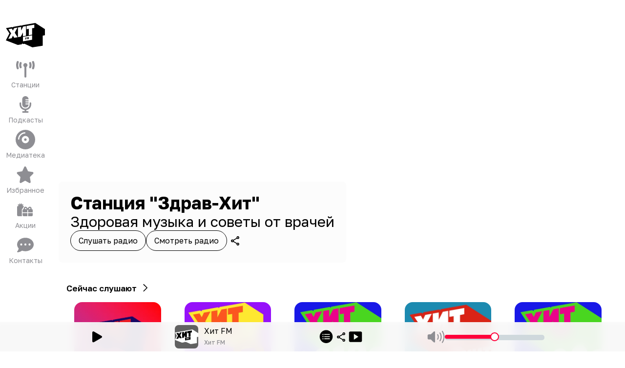

--- FILE ---
content_type: application/javascript; charset=UTF-8
request_url: https://hitfm.ru/_next/static/chunks/5678-05ea8f9bedc61150.js
body_size: 3553
content:
"use strict";(self.webpackChunk_N_E=self.webpackChunk_N_E||[]).push([[5678],{2035:(e,t,a)=>{a.d(t,{X_:()=>n,tT:()=>o,yH:()=>i});var r=a(91950);let s="WIPE";async function l(e){let t=await fetch("/api/n/token",{method:"POST",headers:{"Content-Type":"application/json"},body:JSON.stringify({refresh_token:e})}),a=await t.json();return a?.result?.data?(i({accessToken:a.result.data.access_token,refreshToken:a.result.data.refresh_token,refreshTimestamp:Date.now()+1e3*a.result.data.expires_in}),"SUCCESS"):a?.code===409?"PENDING":a?.code===2e3?s:"UNEXPECTED"}let n=()=>{localStorage.removeItem("access-token"),localStorage.removeItem("refresh-token"),localStorage.removeItem("refresh-timestamp"),localStorage.removeItem("refresh-in-progress"),(0,r.deleteCookie)("access-token"),(0,r.deleteCookie)("color-scheme")},i=e=>{(0,r.setCookie)("access-token",e.accessToken,{maxAge:31536e3}),localStorage.setItem("access-token",e.accessToken),localStorage.setItem("refresh-token",e.refreshToken),localStorage.setItem("refresh-timestamp",e.refreshTimestamp.toString())},o=async()=>{let e=parseInt(localStorage.getItem("refresh-timestamp")),t=localStorage.getItem("refresh-token");if(e&&t&&e<Date.now()+3e4&&(!parseInt(localStorage.getItem("refresh-in-progress"))||parseInt(localStorage.getItem("refresh-in-progress"))+1e4<Date.now())){localStorage.setItem("refresh-in-progress",Date.now().toString());let e=await l(t);return e===s&&n(),localStorage.removeItem("refresh-in-progress"),e}}},3829:(e,t,a)=>{a.d(t,{t:()=>l});var r=a(25236),s=a(2035);let l=async e=>{let t=await e(),a=await t.json(),l=1;for(;401===a.code&&localStorage.getItem("access-token");){if(l>5)return a;await (0,r.y)(100),await (0,s.tT)(),await (0,r.y)(100),a=await e(),l++}return{data:a}}},4495:(e,t,a)=>{a.d(t,{s:()=>l});var r=a(79749),s=a(78715);let l=(0,r.vt)((0,s.D)(e=>({playlistVisible:!1,playlistYOffset:0,setPlaylistVisible:t=>e(()=>({playlistVisible:t}))})))},23343:(e,t,a)=>{a.d(t,{X:()=>n,default:()=>i});var r=a(95155),s=a(71662),l=a(42583);let n=new s.E,i=({children:e})=>(0,r.jsx)(l.Ht,{client:n,"data-sentry-element":"QueryClientProvider","data-sentry-component":"ReactQueryWrapper","data-sentry-source-file":"ReactQueryWrapper.tsx",children:e})},25111:(e,t,a)=>{a.d(t,{Bq:()=>s,C5:()=>r,Km:()=>i,W9:()=>o,gb:()=>n,jg:()=>l,td:()=>c});let r=!1,s="https://hitfm.ru",l="https://hitfm.ru",n="system",i=!1,o=6e5,c=4},25236:(e,t,a)=>{a.d(t,{y:()=>r});let r=async function(e){return new Promise(t=>setTimeout(()=>t(""),e))}},36865:(e,t,a)=>{a.d(t,{p:()=>s});var r=a(12115);let s=()=>{let[e,t]=(0,r.useState)(!1);return(0,r.useEffect)(()=>{t(!0)},[]),e}},47025:(e,t,a)=>{a.d(t,{N_:()=>p,rB:()=>u,xr:()=>y});var r=a(69094),s=a(53258),l=a(23343),n=a(3829);let i=async e=>(0,n.t)(()=>fetch("/api/n/favorites",{signal:e})),o=async(e,t)=>(0,n.t)(()=>fetch(`/api/n/favorites?type=${e}&id=${t}`,{method:"POST",headers:{"Content-Type":"application/json"}})),c=async(e,t)=>(0,n.t)(()=>fetch(`/api/n/favorites?type=${e}&id=${t}`,{method:"DELETE",headers:{"Content-Type":"application/json"}})),u=({enabled:e})=>(0,r.I)({queryKey:["favorites"],queryFn:({signal:e})=>i(e),enabled:e,retryOnMount:!0,refetchInterval:6e4,refetchOnWindowFocus:!0,retryDelay:1e4,retry:!0,select:e=>e.data.result.data}),y=(e,t)=>(0,s.n)({mutationFn:()=>o(e,t),onSuccess:()=>l.X.invalidateQueries({queryKey:["favorites"]})}),p=(e,t)=>(0,s.n)({mutationFn:()=>c(e,t),onSuccess:()=>l.X.invalidateQueries({queryKey:["favorites"]})})},66267:(e,t,a)=>{a.d(t,{E:()=>r});let r=(0,a(79749).vt)((e,t)=>({status:"init",accessToken:"",setAccessToken:a=>e(()=>{let e=t();return e.accessToken=a,{...e}}),setStatus:a=>e(()=>{let e=t();return e.status=a,{...e}})}))},85382:(e,t,a)=>{a.d(t,{A:()=>m});var r,s,l=a(95155),n=a(12115);function i(){return(i=Object.assign?Object.assign.bind():function(e){for(var t=1;t<arguments.length;t++){var a=arguments[t];for(var r in a)({}).hasOwnProperty.call(a,r)&&(e[r]=a[r])}return e}).apply(null,arguments)}let o=e=>n.createElement("svg",i({xmlns:"http://www.w3.org/2000/svg",viewBox:"0 0 15 14"},e),r||(r=n.createElement("path",{d:"M7.27 12.51c.21 0 .47-.1.7-.25 3.46-2.21 5.59-4.84 5.59-7.44 0-2.3-1.54-3.87-3.58-3.87-1.05 0-1.99.49-2.7 1.61C6.57 1.43 5.63.95 4.58.95 2.53.94.99 2.52.99 4.82c0 2.6 2.13 5.23 5.59 7.44.22.15.49.25.7.25Z"})),s||(s=n.createElement("path",{fill:"#FF2D55",d:"M0 4.42C0 1.83 1.78 0 4.15 0 5.5 0 6.62.65 7.27 1.63 7.94.64 9.04 0 10.39 0c2.37 0 4.15 1.83 4.15 4.42 0 3.12-2.61 6.19-6.74 8.83-.16.1-.38.2-.53.2s-.37-.1-.53-.2C2.61 10.61 0 7.54 0 4.42m1.18 0c0 2.72 2.88 5.66 5.95 7.7.07.05.12.09.15.09s.08-.04.15-.09c3.06-2.04 5.94-4.97 5.94-7.7 0-1.95-1.26-3.24-2.96-3.24-1.37 0-2.13.87-2.64 1.59-.21.29-.32.37-.5.37s-.3-.08-.5-.37c-.47-.73-1.26-1.59-2.64-1.59-1.7 0-2.96 1.3-2.96 3.24Z"})));var c=a(47025),u=a(66267),y=a(36865),p=a(36627),d=a(4495);let m=({id:e,type:t,caption:a,className:r="h-4 w-4"})=>{let[s,i]=(0,n.useState)(!1),[m,f]=(0,n.useState)(!1),[h]=(0,u.E)(e=>[e.accessToken]),g=(0,y.p)(),[v]=(0,d.s)(e=>[e.setPlaylistVisible]),{data:k}=(0,c.rB)({enabled:!!h}),P=(0,c.xr)(t,e),S=(0,c.N_)(t,e),w=(0,p.rd)();return(0,n.useEffect)(()=>{let a=h?k:null;a&&i(void 0!==a.find(a=>a.id===e&&a.favorite_type===t))},[k,i,h,e,t]),(0,l.jsx)(l.Fragment,{children:(0,l.jsxs)("div",{onClick:e=>{if(e.preventDefault(),f(!0),g&&!h){v(!1),w.push("/login");return}s&&(f(!1),S.mutate()),s||P.mutate()},onMouseDown:e=>{e.stopPropagation(),e.nativeEvent.stopImmediatePropagation()},className:"group flex flex-col items-center p-1",children:[(0,l.jsx)(o,{className:`${r} ${!g||!k&&h?"invisible":""} cursor-pointer ${s?"fill-amber-500":"fill-transparent"} ${s&&m?"animate-like-add":""}`,"data-sentry-element":"LikeImage","data-sentry-source-file":"FavoriteButton.tsx"}),a?(0,l.jsx)("div",{children:a}):""]})})}},86437:(e,t,a)=>{a.d(t,{u:()=>i});var r=a(79749),s=a(25111);let l="hit-fm",n="https://hls-01-hitfm.hostingradio.ru/hitfm/playlist.m3u8",i=(0,r.vt)()((e,t)=>({vastPlayed:!0,state:"idle",track:null,stream:n,isPlayerReadyToPlay:!1,rewind:null,playlist:null,playType:"station",link:"/online/hit-fm/stream",stationSlug:l,currentPlaylistIndex:0,stationMemory:{stationSlug:l,stream:n,link:"/online/"+l+"/stream"},setPlayerState:(a,r=[])=>e(()=>{let e=t();return r.length>0&&r.includes(e.state)?{}:{state:a}}),setAdRemain:t=>e(()=>null!==t&&t<s.td?{state:"warmup"}:{}),setVastReady:()=>e(()=>({vastPlayed:!1})),setVastPlayed:(t=!0)=>e(()=>t?{vastPlayed:!0,state:"play"}:{vastPlayed:t}),setPlayerTrack:t=>e(()=>({track:t})),setDefaultStream:(a,r)=>e(()=>{let e=t();return"idle"===e.state&&"station"===e.playType?{stream:a,stationSlug:r}:{}}),setPlayerStream:({stream:a,stationSlug:r=null,forcePlay:s=!1,playlist:l=null,currentPlaylistIndex:n=0})=>e(()=>{let e;if(t().stream===a)return s?{state:"play"}:{};let i=l?"playlist":"station";return"station"===i&&r&&(e={stationSlug:r,stream:a,link:"/online/"+r+"/stream"}),{currentPlaylistIndex:n,stream:a,stationSlug:r,playlist:l,playType:i,isPlayerReadyToPlay:!1,...s?{state:"play"}:{},...e?{stationMemory:e}:{}}}),rewindTo:t=>e(()=>({rewind:t})),setPlayerReadyToPlay:t=>e(()=>({isPlayerReadyToPlay:t})),nextTrack:()=>e(()=>{let e=t(),a=e.playlist;if(a){let t=e.currentPlaylistIndex+1;if(a.list[t]){let e=a.list[t];return{track:{trackName:e.title,singerName:e.artist,trackCover:e.image_url_list},currentPlaylistIndex:t,stream:e.file_url,isPlayerReadyToPlay:!1,state:"play",rewind:0}}}return{state:"pause"}}),prevTrack:()=>e(()=>{let e=t(),a=e.playlist;if(a){let t=e.currentPlaylistIndex>0?e.currentPlaylistIndex-1:0;if(a.list[t]){let e=a.list[t];return{track:{trackName:e.title,singerName:e.artist,trackCover:e.image_url_list},currentPlaylistIndex:t,stream:e.file_url,isPlayerReadyToPlay:!1,state:"play",rewind:0}}}return{state:"pause"}}),getLink:()=>{let e=t();if("station"===e.playType)return"/online/"+e.stationSlug+"/stream";if(e.playlist){if("track"===e.playlist.type)return"/new-tracks";if("show"===e.playlist.type)return"/shows/"+e.playlist.slug;if("mix"===e.playlist.type)return"/mixes/"+e.playlist.slug;if("podcast"===e.playlist.type)return"/podcasts/"+e.playlist.slug;if("chart"===e.playlist.type)return"/charts/"+e.playlist.slug}return""}}))}}]);

--- FILE ---
content_type: application/javascript; charset=UTF-8
request_url: https://hitfm.ru/_next/static/chunks/main-app-5c7b37b9140feb1f.js
body_size: 921
content:
(self.webpackChunk_N_E=self.webpackChunk_N_E||[]).push([[7358],{1636:(e,a,s)=>{"use strict";var t=s(53201);globalThis._sentryRewritesTunnelPath=void 0,globalThis.SENTRY_RELEASE={id:"trunk_588"},globalThis._sentryBasePath=void 0,globalThis._sentryNextJsVersion="16.0.10",globalThis._sentryRewriteFramesAssetPrefixPath="",globalThis._sentryAssetPrefix=void 0,globalThis._sentryExperimentalThirdPartyOriginStackFrames=void 0,globalThis._sentryRouteManifest='{"dynamicRoutes":[{"path":"/charts/:slug","regex":"^/charts/([^/]+)$","paramNames":["slug"],"hasOptionalPrefix":false},{"path":"/mediateka/:slug*","regex":"^/mediateka/(.+)$","paramNames":["slug"],"hasOptionalPrefix":false},{"path":"/mediateka/artists/:slug*","regex":"^/mediateka/artists/(.+)$","paramNames":["slug"],"hasOptionalPrefix":false},{"path":"/mediateka/search/:slug*","regex":"^/mediateka/search/(.+)$","paramNames":["slug"],"hasOptionalPrefix":false},{"path":"/news/:slug","regex":"^/news/([^/]+)$","paramNames":["slug"],"hasOptionalPrefix":false},{"path":"/news/tag/:slug","regex":"^/news/tag/([^/]+)$","paramNames":["slug"],"hasOptionalPrefix":false},{"path":"/online/:slug","regex":"^/online/([^/]+)$","paramNames":["slug"],"hasOptionalPrefix":false},{"path":"/online/:slug/stream","regex":"^/online/([^/]+)/stream$","paramNames":["slug"],"hasOptionalPrefix":false},{"path":"/page/:slug","regex":"^/page/([^/]+)$","paramNames":["slug"],"hasOptionalPrefix":false},{"path":"/persons/:slug*","regex":"^/persons/(.+)$","paramNames":["slug"],"hasOptionalPrefix":false},{"path":"/persons/search/:slug*","regex":"^/persons/search/(.+)$","paramNames":["slug"],"hasOptionalPrefix":false},{"path":"/podcasts/:slug*","regex":"^/podcasts/(.+)$","paramNames":["slug"],"hasOptionalPrefix":false},{"path":"/shows/:slug*","regex":"^/shows/(.+)$","paramNames":["slug"],"hasOptionalPrefix":false},{"path":"/videos/:slug*","regex":"^/videos/(.+)$","paramNames":["slug"],"hasOptionalPrefix":false}],"staticRoutes":[{"path":"/"},{"path":"/favorites"},{"path":"/login"},{"path":"/login/password"},{"path":"/login/remind"},{"path":"/login/signup"},{"path":"/mediateka"},{"path":"/new-tracks"},{"path":"/new-videos"},{"path":"/news"},{"path":"/online"},{"path":"/persons"},{"path":"/podcasts"},{"path":"/profile"},{"path":"/schedule"},{"path":"/shows"},{"path":"/support"},{"path":"/tests/background"},{"path":"/tests/chat"},{"path":"/tests/marquee"},{"path":"/tests/video"},{"path":"/tests/viqeo"},{"path":"/tests/vkplayer"},{"path":"/videos"},{"path":"/sentry-example-page"}],"isrRoutes":[]}',t.TsN({tracesSampleRate:0,ignoreErrors:[/.*/],replaysSessionSampleRate:0,replaysOnErrorSampleRate:0,debug:!1})},19393:()=>{},54051:(e,a,s)=>{Promise.resolve().then(s.t.bind(s,25553,23)),Promise.resolve().then(s.t.bind(s,94859,23)),Promise.resolve().then(s.t.bind(s,78512,23)),Promise.resolve().then(s.t.bind(s,1444,23)),Promise.resolve().then(s.t.bind(s,67906,23)),Promise.resolve().then(s.t.bind(s,71777,23)),Promise.resolve().then(s.bind(s,65700))}},e=>{var a=a=>e(e.s=a);e.O(0,[8441,5178],()=>(a(1636),a(82216),a(54051))),_N_E=e.O()}]);